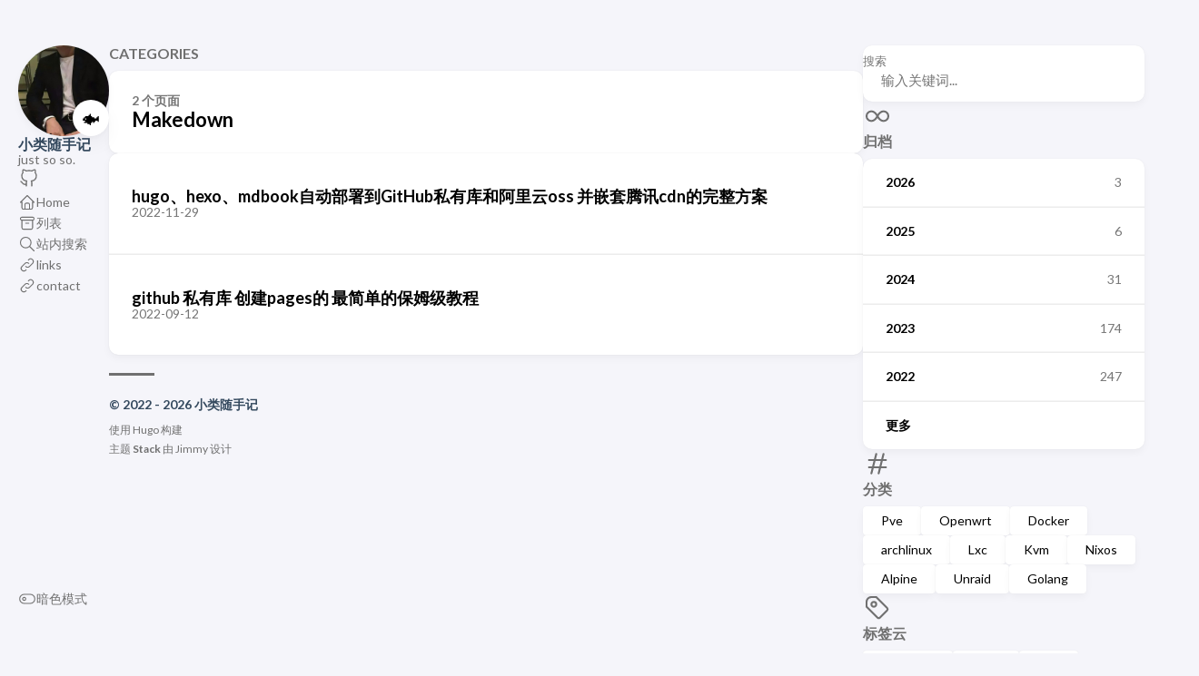

--- FILE ---
content_type: text/html; charset=utf-8
request_url: https://dev.leiyanhui.com/categories/makedown/
body_size: 3249
content:
<!doctype html><html lang=zh-cn dir=ltr><head><meta charset=utf-8><meta name=viewport content='width=device-width,initial-scale=1'><meta name=description content="just so so."><title>Category: Makedown - 小类随手记</title><link rel=canonical href=https://dev.leiyanhui.com/categories/makedown/><link rel=stylesheet href=/scss/style.min.833d6eed45de56f48306bf57268d5b8cdfc8a60e8e7bdc99810464fcd033f7c6.css><meta property='og:title' content="Category: Makedown - 小类随手记"><meta property='og:description' content="just so so."><meta property='og:url' content='https://dev.leiyanhui.com/categories/makedown/'><meta property='og:site_name' content='小类随手记'><meta property='og:type' content='website'><meta property='og:updated_time' content=' 2026-01-14T01:14:20+08:00 '><meta name=twitter:title content="Category: Makedown - 小类随手记"><meta name=twitter:description content="just so so."><link rel=alternate type=application/rss+xml href=https://dev.leiyanhui.com/categories/makedown/index.xml></head><body><script>(function(){const e="StackColorScheme";localStorage.getItem(e)||localStorage.setItem(e,"auto")})()</script><script>(function(){const t="StackColorScheme",e=localStorage.getItem(t),n=window.matchMedia("(prefers-color-scheme: dark)").matches===!0;e=="dark"||e==="auto"&&n?document.documentElement.dataset.scheme="dark":document.documentElement.dataset.scheme="light"})()</script><div class="container main-container flex on-phone--column extended"><aside class="sidebar left-sidebar sticky"><button class="hamburger hamburger--spin" type=button id=toggle-menu aria-label=切换菜单>
<span class=hamburger-box><span class=hamburger-inner></span></span></button><header><figure class=site-avatar><a href=/><img src=/img/avatar_hu_131d47a3a5694d37.png width=300 height=300 class=site-logo loading=lazy alt=Avatar>
</a><span class=emoji>🐟</span></figure><div class=site-meta><h1 class=site-name><a href=/>小类随手记</a></h1><h2 class=site-description>just so so.</h2></div></header><ol class=menu-social><li><a href=https://github.com/joyanhui/dev.leiyanhui.com-src target=_blank title=GitHub rel=me><svg class="icon icon-tabler icon-tabler-brand-github" width="24" height="24" viewBox="0 0 24 24" stroke-width="2" stroke="currentColor" fill="none" stroke-linecap="round" stroke-linejoin="round"><path stroke="none" d="M0 0h24v24H0z" fill="none"/><path d="M9 19c-4.3 1.4-4.3-2.5-6-3m12 5v-3.5c0-1 .1-1.4-.5-2 2.8-.3 5.5-1.4 5.5-6a4.6 4.6.0 00-1.3-3.2 4.2 4.2.0 00-.1-3.2s-1.1-.3-3.5 1.3a12.3 12.3.0 00-6.2.0C6.5 2.8 5.4 3.1 5.4 3.1a4.2 4.2.0 00-.1 3.2A4.6 4.6.0 004 9.5c0 4.6 2.7 5.7 5.5 6-.6.6-.6 1.2-.5 2V21"/></svg></a></li></ol><ol class=menu id=main-menu><li><a href=/><svg class="icon icon-tabler icon-tabler-home" width="24" height="24" viewBox="0 0 24 24" stroke-width="2" stroke="currentColor" fill="none" stroke-linecap="round" stroke-linejoin="round"><path stroke="none" d="M0 0h24v24H0z"/><polyline points="5 12 3 12 12 3 21 12 19 12"/><path d="M5 12v7a2 2 0 002 2h10a2 2 0 002-2v-7"/><path d="M9 21v-6a2 2 0 012-2h2a2 2 0 012 2v6"/></svg>
<span>Home</span></a></li><li><a href=/archives/><svg class="icon icon-tabler icon-tabler-archive" width="24" height="24" viewBox="0 0 24 24" stroke-width="2" stroke="currentColor" fill="none" stroke-linecap="round" stroke-linejoin="round"><path stroke="none" d="M0 0h24v24H0z"/><rect x="3" y="4" width="18" height="4" rx="2"/><path d="M5 8v10a2 2 0 002 2h10a2 2 0 002-2V8"/><line x1="10" y1="12" x2="14" y2="12"/></svg>
<span>列表</span></a></li><li><a href=/search/><svg class="icon icon-tabler icon-tabler-search" width="24" height="24" viewBox="0 0 24 24" stroke-width="2" stroke="currentColor" fill="none" stroke-linecap="round" stroke-linejoin="round"><path stroke="none" d="M0 0h24v24H0z"/><circle cx="10" cy="10" r="7"/><line x1="21" y1="21" x2="15" y2="15"/></svg>
<span>站内搜索</span></a></li><li><a href=/links/><svg class="icon icon-tabler icon-tabler-link" width="24" height="24" viewBox="0 0 24 24" stroke-width="2" stroke="currentColor" fill="none" stroke-linecap="round" stroke-linejoin="round"><path stroke="none" d="M0 0h24v24H0z"/><path d="M10 14a3.5 3.5.0 005 0l4-4a3.5 3.5.0 00-5-5l-.5.5"/><path d="M14 10a3.5 3.5.0 00-5 0l-4 4a3.5 3.5.0 005 5l.5-.5"/></svg>
<span>links</span></a></li><li><a href=/contact/><svg class="icon icon-tabler icon-tabler-link" width="24" height="24" viewBox="0 0 24 24" stroke-width="2" stroke="currentColor" fill="none" stroke-linecap="round" stroke-linejoin="round"><path stroke="none" d="M0 0h24v24H0z"/><path d="M10 14a3.5 3.5.0 005 0l4-4a3.5 3.5.0 00-5-5l-.5.5"/><path d="M14 10a3.5 3.5.0 00-5 0l-4 4a3.5 3.5.0 005 5l.5-.5"/></svg>
<span>contact</span></a></li><li class=menu-bottom-section><ol class=menu><li id=dark-mode-toggle><svg class="icon icon-tabler icon-tabler-toggle-left" width="24" height="24" viewBox="0 0 24 24" stroke-width="2" stroke="currentColor" fill="none" stroke-linecap="round" stroke-linejoin="round"><path stroke="none" d="M0 0h24v24H0z"/><circle cx="8" cy="12" r="2"/><rect x="2" y="6" width="20" height="12" rx="6"/></svg>
<svg class="icon icon-tabler icon-tabler-toggle-right" width="24" height="24" viewBox="0 0 24 24" stroke-width="2" stroke="currentColor" fill="none" stroke-linecap="round" stroke-linejoin="round"><path stroke="none" d="M0 0h24v24H0z"/><circle cx="16" cy="12" r="2"/><rect x="2" y="6" width="20" height="12" rx="6"/></svg>
<span>暗色模式</span></li></ol></li></ol></aside><aside class="sidebar right-sidebar sticky"><form action=/search/ class="search-form widget"><p><label>搜索</label>
<input name=keyword required placeholder=输入关键词...>
<button title=搜索>
<svg class="icon icon-tabler icon-tabler-search" width="24" height="24" viewBox="0 0 24 24" stroke-width="2" stroke="currentColor" fill="none" stroke-linecap="round" stroke-linejoin="round"><path stroke="none" d="M0 0h24v24H0z"/><circle cx="10" cy="10" r="7"/><line x1="21" y1="21" x2="15" y2="15"/></svg></button></p></form><section class="widget archives"><div class=widget-icon><svg class="icon icon-tabler icon-tabler-infinity" width="24" height="24" viewBox="0 0 24 24" stroke-width="2" stroke="currentColor" fill="none" stroke-linecap="round" stroke-linejoin="round"><path stroke="none" d="M0 0h24v24H0z"/><path d="M9.828 9.172a4 4 0 100 5.656A10 10 0 0012 12a10 10 0 012.172-2.828 4 4 0 110 5.656A10 10 0 0112 12 10 10 0 009.828 9.172"/></svg></div><h2 class="widget-title section-title">归档</h2><div class=widget-archive--list><div class=archives-year><a href=/archives/#2026><span class=year>2026</span>
<span class=count>3</span></a></div><div class=archives-year><a href=/archives/#2025><span class=year>2025</span>
<span class=count>6</span></a></div><div class=archives-year><a href=/archives/#2024><span class=year>2024</span>
<span class=count>31</span></a></div><div class=archives-year><a href=/archives/#2023><span class=year>2023</span>
<span class=count>174</span></a></div><div class=archives-year><a href=/archives/#2022><span class=year>2022</span>
<span class=count>247</span></a></div><div class=archives-year><a href=/archives/#2021><span class=year>更多</span></a></div></div></section><section class="widget tagCloud"><div class=widget-icon><svg class="icon icon-tabler icon-tabler-hash" width="24" height="24" viewBox="0 0 24 24" stroke-width="2" stroke="currentColor" fill="none" stroke-linecap="round" stroke-linejoin="round"><path stroke="none" d="M0 0h24v24H0z"/><line x1="5" y1="9" x2="19" y2="9"/><line x1="5" y1="15" x2="19" y2="15"/><line x1="11" y1="4" x2="7" y2="20"/><line x1="17" y1="4" x2="13" y2="20"/></svg></div><h2 class="widget-title section-title">分类</h2><div class=tagCloud-tags><a href=/categories/pve/ class=font_size_65>Pve
</a><a href=/categories/openwrt/ class=font_size_57>Openwrt
</a><a href=/categories/docker/ class=font_size_53>Docker
</a><a href=/categories/arch/ class=font_size_42>archlinux
</a><a href=/categories/lxc/ class=font_size_32>Lxc
</a><a href=/categories/kvm/ class=font_size_30>Kvm
</a><a href=/categories/nixos/ class=font_size_28>Nixos
</a><a href=/categories/alpine/ class=font_size_22>Alpine
</a><a href=/categories/unraid/ class=font_size_20>Unraid
</a><a href=/categories/golang/ class=font_size_19>Golang</a></div></section><section class="widget tagCloud"><div class=widget-icon><svg class="icon icon-tabler icon-tabler-tag" width="24" height="24" viewBox="0 0 24 24" stroke-width="2" stroke="currentColor" fill="none" stroke-linecap="round" stroke-linejoin="round"><path stroke="none" d="M0 0h24v24H0z"/><path d="M11 3l9 9a1.5 1.5.0 010 2l-6 6a1.5 1.5.0 01-2 0L3 11V7a4 4 0 014-4h4"/><circle cx="9" cy="9" r="2"/></svg></div><h2 class="widget-title section-title">标签云</h2><div class=tagCloud-tags><a href=/tags/archlinux/>Archlinux
</a><a href=/tags/linux/>Linux
</a><a href=/tags/php/>Php
</a><a href=/tags/macos/>Macos
</a><a href=/tags/win/>Win
</a><a href=/tags/unraid/>Unraid
</a><a href=/tags/golang/>Golang
</a><a href=/tags/windows/>Windows
</a><a href=/tags/baota/>Baota
</a><a href=/tags/docker/>Docker</a></div></section></aside><main class="main full-width"><header><h3 class=section-title>Categories</h3><div class=section-card><div class=section-details><h3 class=section-count>2 个页面</h3><h1 class=section-term>Makedown</h1></div></div></header><section class=article-list--compact><article><a href=/mdbook/hugo-to-oss/><div class=article-details><h2 class=article-title>hugo、hexo、mdbook自动部署到GitHub私有库和阿里云oss 并嵌套腾讯cdn的完整方案</h2><footer class=article-time><time datetime=2022-11-29T00:14:20+08:00>2022-11-29</time></footer></div></a></article><article><a href=/mdbook/siyou/><div class=article-details><h2 class=article-title>github 私有库 创建pages的 最简单的保姆级教程</h2><footer class=article-time><time datetime=2022-09-12T00:00:00Z>2022-09-12</time></footer></div></a></article></section><footer class=site-footer><section class=copyright>&copy;
2022 -
2026 小类随手记</section><section class=powerby>使用 <a href=https://gohugo.io/ target=_blank rel=noopener>Hugo</a> 构建<br>主题 <b><a href=https://github.com/CaiJimmy/hugo-theme-stack target=_blank rel=noopener data-version=3.33.0>Stack</a></b> 由 <a href=https://jimmycai.com target=_blank rel=noopener>Jimmy</a> 设计</section></footer></main></div><script src=https://cdn.jsdelivr.net/npm/node-vibrant@3.1.6/dist/vibrant.min.js integrity="sha256-awcR2jno4kI5X0zL8ex0vi2z+KMkF24hUW8WePSA9HM=" crossorigin=anonymous></script><script type=text/javascript src=/ts/main.c922af694cc257bf1ecc41c0dd7b0430f9114ec280ccf67cd2c6ad55f5316c4e.js defer></script><script>(function(){const e=document.createElement("link");e.href="https://fonts.googleapis.com/css2?family=Lato:wght@300;400;700&display=swap",e.type="text/css",e.rel="stylesheet",document.head.appendChild(e)})()</script><script defer src="https://static.cloudflareinsights.com/beacon.min.js/vcd15cbe7772f49c399c6a5babf22c1241717689176015" integrity="sha512-ZpsOmlRQV6y907TI0dKBHq9Md29nnaEIPlkf84rnaERnq6zvWvPUqr2ft8M1aS28oN72PdrCzSjY4U6VaAw1EQ==" data-cf-beacon='{"version":"2024.11.0","token":"7e858c0700f74ec48fc424e1b14c0915","r":1,"server_timing":{"name":{"cfCacheStatus":true,"cfEdge":true,"cfExtPri":true,"cfL4":true,"cfOrigin":true,"cfSpeedBrain":true},"location_startswith":null}}' crossorigin="anonymous"></script>
</body></html>

--- FILE ---
content_type: text/css; charset=utf-8
request_url: https://dev.leiyanhui.com/scss/style.min.833d6eed45de56f48306bf57268d5b8cdfc8a60e8e7bdc99810464fcd033f7c6.css
body_size: 7064
content:
/*!* Hugo Theme Stack
*
* @author: Jimmy Cai
* @website: https://jimmycai.com
* @link: https://github.com/CaiJimmy/hugo-theme-stack*/:root{--main-top-padding:35px;--body-background:#f5f5fa;--accent-color:#34495e;--accent-color-darker:#2c3e50;--accent-color-text:#fff;--body-text-color:#707070;--tag-border-radius:4px;--section-separation:40px;--scrollbar-thumb:hsl(0, 0%, 85%);--scrollbar-track:var(--body-background)}@media(min-width:1280px){:root{--main-top-padding:50px}}:root[data-scheme=dark]{--body-background:#303030;--accent-color:#ecf0f1;--accent-color-darker:#bdc3c7;--accent-color-text:#000;--body-text-color:rgba(255, 255, 255, 0.7);--scrollbar-thumb:hsl(0, 0%, 40%);--scrollbar-track:var(--body-background)}:root{--sys-font-family:-apple-system, BlinkMacSystemFont, "Segoe UI", "Droid Sans", "Helvetica Neue";--base-font-family:"Lato", var(--sys-font-family), sans-serif;--code-font-family:Menlo, Monaco, Consolas, "Courier New", monospace}:root{--card-background:#fff;--card-background-selected:#eaeaea;--card-text-color-main:#000;--card-text-color-secondary:#747474;--card-text-color-tertiary:#767676;--card-separator-color:rgba(218, 218, 218, 0.5);--card-border-radius:10px;--card-padding:20px;--small-card-padding:25px 20px}@media(min-width:768px){:root{--card-padding:25px}}@media(min-width:1280px){:root{--card-padding:30px}}@media(min-width:768px){:root{--small-card-padding:25px}}:root[data-scheme=dark]{--card-background:#424242;--card-background-selected:rgba(255, 255, 255, 0.16);--card-text-color-main:rgba(255, 255, 255, 0.9);--card-text-color-secondary:rgba(255, 255, 255, 0.7);--card-text-color-tertiary:rgba(255, 255, 255, 0.5);--card-separator-color:rgba(255, 255, 255, 0.12)}:root{--article-font-family:var(--base-font-family);--article-font-size:1.6rem;--article-line-height:1.85}@media(min-width:768px){:root{--article-font-size:1.7rem}}:root{--blockquote-border-size:4px;--blockquote-background-color:rgb(248 248 248);--heading-border-size:4px;--link-background-color:189, 195, 199;--link-background-opacity:0.5;--link-background-opacity-hover:0.7;--pre-background-color:#272822;--pre-text-color:#f8f8f2;--code-background-color:rgba(0, 0, 0, 0.12);--code-text-color:#808080;--table-border-color:#dadada;--tr-even-background-color:#efefee;--kbd-border-color:#dadada}:root[data-scheme=dark]{--code-background-color:#272822;--code-text-color:rgba(255, 255, 255, 0.9);--table-border-color:#717171;--tr-even-background-color:#545454;--blockquote-background-color:rgb(75 75 75)}:root{--shadow-l1:0px 4px 8px rgba(0, 0, 0, 0.04), 0px 0px 2px rgba(0, 0, 0, 0.06), 0px 0px 1px rgba(0, 0, 0, 0.04);--shadow-l2:0px 10px 20px rgba(0, 0, 0, 0.04), 0px 2px 6px rgba(0, 0, 0, 0.04), 0px 0px 1px rgba(0, 0, 0, 0.04);--shadow-l3:0px 10px 20px rgba(0, 0, 0, 0.04), 0px 2px 6px rgba(0, 0, 0, 0.04), 0px 0px 1px rgba(0, 0, 0, 0.04);--shadow-l4:0px 24px 32px rgba(0, 0, 0, 0.04), 0px 16px 24px rgba(0, 0, 0, 0.04), 0px 4px 8px rgba(0, 0, 0, 0.04),
        0px 0px 1px rgba(0, 0, 0, 0.04)}[data-scheme=light]{--pre-text-color:#272822;--pre-background-color:#fafafa}[data-scheme=light] .chroma{color:#272822;background-color:#fafafa}[data-scheme=light] .chroma .err{color:#960050}[data-scheme=light] .chroma .lntd{vertical-align:top;padding:0;margin:0;border:0}[data-scheme=light] .chroma .lntable{border-spacing:0;padding:0;margin:0;border:0;width:100%;display:block}[data-scheme=light] .chroma .lntable>tbody{display:block;width:100%}[data-scheme=light] .chroma .lntable>tbody>tr{display:flex;width:100%}[data-scheme=light] .chroma .lntable>tbody>tr>td:last-child{overflow-x:auto}[data-scheme=light] .chroma .hl{display:block;width:100%;background-color:#ffc}[data-scheme=light] .chroma .lnt{margin-right:.4em;padding:0 .4em;color:#7f7f7f;display:block}[data-scheme=light] .chroma .ln{margin-right:.4em;padding:0 .4em;color:#7f7f7f}[data-scheme=light] .chroma .k{color:#00a8c8}[data-scheme=light] .chroma .kc{color:#00a8c8}[data-scheme=light] .chroma .kd{color:#00a8c8}[data-scheme=light] .chroma .kn{color:#f92672}[data-scheme=light] .chroma .kp{color:#00a8c8}[data-scheme=light] .chroma .kr{color:#00a8c8}[data-scheme=light] .chroma .kt{color:#00a8c8}[data-scheme=light] .chroma .n{color:#111}[data-scheme=light] .chroma .na{color:#75af00}[data-scheme=light] .chroma .nb{color:#111}[data-scheme=light] .chroma .bp{color:#111}[data-scheme=light] .chroma .nc{color:#75af00}[data-scheme=light] .chroma .no{color:#00a8c8}[data-scheme=light] .chroma .nd{color:#75af00}[data-scheme=light] .chroma .ni{color:#111}[data-scheme=light] .chroma .ne{color:#75af00}[data-scheme=light] .chroma .nf{color:#75af00}[data-scheme=light] .chroma .fm{color:#111}[data-scheme=light] .chroma .nl{color:#111}[data-scheme=light] .chroma .nn{color:#111}[data-scheme=light] .chroma .nx{color:#75af00}[data-scheme=light] .chroma .py{color:#111}[data-scheme=light] .chroma .nt{color:#f92672}[data-scheme=light] .chroma .nv{color:#111}[data-scheme=light] .chroma .vc{color:#111}[data-scheme=light] .chroma .vg{color:#111}[data-scheme=light] .chroma .vi{color:#111}[data-scheme=light] .chroma .vm{color:#111}[data-scheme=light] .chroma .l{color:#ae81ff}[data-scheme=light] .chroma .ld{color:#d88200}[data-scheme=light] .chroma .s{color:#d88200}[data-scheme=light] .chroma .sa{color:#d88200}[data-scheme=light] .chroma .sb{color:#d88200}[data-scheme=light] .chroma .sc{color:#d88200}[data-scheme=light] .chroma .dl{color:#d88200}[data-scheme=light] .chroma .sd{color:#d88200}[data-scheme=light] .chroma .s2{color:#d88200}[data-scheme=light] .chroma .se{color:#ae81ff}[data-scheme=light] .chroma .sh{color:#d88200}[data-scheme=light] .chroma .si{color:#d88200}[data-scheme=light] .chroma .sx{color:#d88200}[data-scheme=light] .chroma .sr{color:#d88200}[data-scheme=light] .chroma .s1{color:#d88200}[data-scheme=light] .chroma .ss{color:#d88200}[data-scheme=light] .chroma .m{color:#ae81ff}[data-scheme=light] .chroma .mb{color:#ae81ff}[data-scheme=light] .chroma .mf{color:#ae81ff}[data-scheme=light] .chroma .mh{color:#ae81ff}[data-scheme=light] .chroma .mi{color:#ae81ff}[data-scheme=light] .chroma .il{color:#ae81ff}[data-scheme=light] .chroma .mo{color:#ae81ff}[data-scheme=light] .chroma .o{color:#f92672}[data-scheme=light] .chroma .ow{color:#f92672}[data-scheme=light] .chroma .p{color:#111}[data-scheme=light] .chroma .c{color:#75715e}[data-scheme=light] .chroma .ch{color:#75715e}[data-scheme=light] .chroma .cm{color:#75715e}[data-scheme=light] .chroma .c1{color:#75715e}[data-scheme=light] .chroma .cs{color:#75715e}[data-scheme=light] .chroma .cp{color:#75715e}[data-scheme=light] .chroma .cpf{color:#75715e}[data-scheme=light] .chroma .gd{color:#f92672}[data-scheme=light] .chroma .ge{font-style:italic}[data-scheme=light] .chroma .gi{color:#75af00}[data-scheme=light] .chroma .gs{font-weight:700}[data-scheme=light] .chroma .gu{color:#75715e}[data-scheme=dark]{--pre-text-color:#f8f8f2;--pre-background-color:#272822}[data-scheme=dark] .chroma{color:#f8f8f2;background-color:#272822}[data-scheme=dark] .chroma .err{color:#bb0064}[data-scheme=dark] .chroma .lntd{vertical-align:top;padding:0;margin:0;border:0}[data-scheme=dark] .chroma .lntable{border-spacing:0;padding:0;margin:0;border:0;width:100%;display:block}[data-scheme=dark] .chroma .lntable>tbody{display:block;width:100%}[data-scheme=dark] .chroma .lntable>tbody>tr{display:flex;width:100%}[data-scheme=dark] .chroma .lntable>tbody>tr>td:last-child{overflow-x:auto}[data-scheme=dark] .chroma .hl{display:block;width:100%;background-color:#ffc}[data-scheme=dark] .chroma .lnt{margin-right:.4em;padding:0 .4em;color:#7f7f7f;display:block}[data-scheme=dark] .chroma .ln{margin-right:.4em;padding:0 .4em;color:#7f7f7f}[data-scheme=dark] .chroma .k{color:#66d9ef}[data-scheme=dark] .chroma .kc{color:#66d9ef}[data-scheme=dark] .chroma .kd{color:#66d9ef}[data-scheme=dark] .chroma .kn{color:#f92672}[data-scheme=dark] .chroma .kp{color:#66d9ef}[data-scheme=dark] .chroma .kr{color:#66d9ef}[data-scheme=dark] .chroma .kt{color:#66d9ef}[data-scheme=dark] .chroma .n{color:#f8f8f2}[data-scheme=dark] .chroma .na{color:#a6e22e}[data-scheme=dark] .chroma .nb{color:#f8f8f2}[data-scheme=dark] .chroma .bp{color:#f8f8f2}[data-scheme=dark] .chroma .nc{color:#a6e22e}[data-scheme=dark] .chroma .no{color:#66d9ef}[data-scheme=dark] .chroma .nd{color:#a6e22e}[data-scheme=dark] .chroma .ni{color:#f8f8f2}[data-scheme=dark] .chroma .ne{color:#a6e22e}[data-scheme=dark] .chroma .nf{color:#a6e22e}[data-scheme=dark] .chroma .fm{color:#f8f8f2}[data-scheme=dark] .chroma .nl{color:#f8f8f2}[data-scheme=dark] .chroma .nn{color:#f8f8f2}[data-scheme=dark] .chroma .nx{color:#a6e22e}[data-scheme=dark] .chroma .py{color:#f8f8f2}[data-scheme=dark] .chroma .nt{color:#f92672}[data-scheme=dark] .chroma .nv{color:#f8f8f2}[data-scheme=dark] .chroma .vc{color:#f8f8f2}[data-scheme=dark] .chroma .vg{color:#f8f8f2}[data-scheme=dark] .chroma .vi{color:#f8f8f2}[data-scheme=dark] .chroma .vm{color:#f8f8f2}[data-scheme=dark] .chroma .l{color:#ae81ff}[data-scheme=dark] .chroma .ld{color:#e6db74}[data-scheme=dark] .chroma .s{color:#e6db74}[data-scheme=dark] .chroma .sa{color:#e6db74}[data-scheme=dark] .chroma .sb{color:#e6db74}[data-scheme=dark] .chroma .sc{color:#e6db74}[data-scheme=dark] .chroma .dl{color:#e6db74}[data-scheme=dark] .chroma .sd{color:#e6db74}[data-scheme=dark] .chroma .s2{color:#e6db74}[data-scheme=dark] .chroma .se{color:#ae81ff}[data-scheme=dark] .chroma .sh{color:#e6db74}[data-scheme=dark] .chroma .si{color:#e6db74}[data-scheme=dark] .chroma .sx{color:#e6db74}[data-scheme=dark] .chroma .sr{color:#e6db74}[data-scheme=dark] .chroma .s1{color:#e6db74}[data-scheme=dark] .chroma .ss{color:#e6db74}[data-scheme=dark] .chroma .m{color:#ae81ff}[data-scheme=dark] .chroma .mb{color:#ae81ff}[data-scheme=dark] .chroma .mf{color:#ae81ff}[data-scheme=dark] .chroma .mh{color:#ae81ff}[data-scheme=dark] .chroma .mi{color:#ae81ff}[data-scheme=dark] .chroma .il{color:#ae81ff}[data-scheme=dark] .chroma .mo{color:#ae81ff}[data-scheme=dark] .chroma .o{color:#f92672}[data-scheme=dark] .chroma .ow{color:#f92672}[data-scheme=dark] .chroma .p{color:#f8f8f2}[data-scheme=dark] .chroma .c{color:#75715e}[data-scheme=dark] .chroma .ch{color:#75715e}[data-scheme=dark] .chroma .cm{color:#75715e}[data-scheme=dark] .chroma .c1{color:#75715e}[data-scheme=dark] .chroma .cs{color:#75715e}[data-scheme=dark] .chroma .cp{color:#75715e}[data-scheme=dark] .chroma .cpf{color:#75715e}[data-scheme=dark] .chroma .gd{color:#f92672}[data-scheme=dark] .chroma .ge{font-style:italic}[data-scheme=dark] .chroma .gi{color:#a6e22e}[data-scheme=dark] .chroma .gs{font-weight:700}[data-scheme=dark] .chroma .gu{color:#75715e}:root{--menu-icon-separation:40px;--container-padding:15px;--widget-separation:var(--section-separation)}.container{margin-left:auto;margin-right:auto}.container .left-sidebar{order:-3;max-width:var(--left-sidebar-max-width)}.container .right-sidebar{order:-1;max-width:var(--right-sidebar-max-width)}@media(min-width:1024px){.container .right-sidebar{display:flex}}@media(min-width:768px){.container.extended{max-width:1024px;--left-sidebar-max-width:25%;--right-sidebar-max-width:30%}}@media(min-width:1024px){.container.extended{max-width:1280px;--left-sidebar-max-width:20%;--right-sidebar-max-width:30%}}@media(min-width:1280px){.container.extended{max-width:1536px;--left-sidebar-max-width:15%;--right-sidebar-max-width:25%}}@media(min-width:768px){.container.compact{--left-sidebar-max-width:25%;max-width:768px}}@media(min-width:1024px){.container.compact{max-width:1024px;--left-sidebar-max-width:20%}}@media(min-width:1280px){.container.compact{max-width:1280px}}.flex{display:flex;flex-direction:row}.flex.column{flex-direction:column}.flex.on-phone--column{flex-direction:column}@media(min-width:768px){.flex.on-phone--column{flex-direction:unset}}.flex .full-width{width:100%}main.main{order:-2;min-width:0;max-width:100%;flex-grow:1;display:flex;flex-direction:column;gap:var(--section-separation)}@media(min-width:768px){main.main{padding-top:var(--main-top-padding)}}.main-container{min-height:100vh;align-items:flex-start;padding:0 15px;gap:var(--section-separation);padding-top:var(--main-top-padding)}@media(min-width:768px){.main-container{padding:0 20px}}/*!normalize.css v8.0.1 | MIT License | github.com/necolas/normalize.css*/html{line-height:1.15;-webkit-text-size-adjust:100%}body{margin:0}main{display:block}h1{font-size:2em;margin:.67em 0}hr{box-sizing:content-box;height:0;overflow:visible}pre{font-family:monospace,monospace;font-size:1em}a{background-color:initial}abbr[title]{border-bottom:none;text-decoration:underline;text-decoration:underline dotted}b,strong{font-weight:bolder}code,kbd,samp{font-family:monospace,monospace;font-size:1em}small{font-size:80%}sub,sup{font-size:75%;line-height:0;position:relative;vertical-align:baseline}sub{bottom:-.25em}sup{top:-.5em}img{border-style:none}button,input,optgroup,select,textarea{font-family:inherit;font-size:100%;line-height:1.15;margin:0}button,input{overflow:visible}button,select{text-transform:none}button,[type=button],[type=reset],[type=submit]{-webkit-appearance:button}button::-moz-focus-inner,[type=button]::-moz-focus-inner,[type=reset]::-moz-focus-inner,[type=submit]::-moz-focus-inner{border-style:none;padding:0}button:-moz-focusring,[type=button]:-moz-focusring,[type=reset]:-moz-focusring,[type=submit]:-moz-focusring{outline:1px dotted ButtonText}fieldset{padding:.35em .75em .625em}legend{box-sizing:border-box;color:inherit;display:table;max-width:100%;padding:0;white-space:normal}progress{vertical-align:baseline}textarea{overflow:auto}[type=checkbox],[type=radio]{box-sizing:border-box;padding:0}[type=number]::-webkit-inner-spin-button,[type=number]::-webkit-outer-spin-button{height:auto}[type=search]{-webkit-appearance:textfield;outline-offset:-2px}[type=search]::-webkit-search-decoration{-webkit-appearance:none}::-webkit-file-upload-button{-webkit-appearance:button;font:inherit}details{display:block}summary{display:list-item}template{display:none}[hidden]{display:none}/*!* Hamburgers
* @description Tasty CSS-animated hamburgers
* @author Jonathan Suh @jonsuh
* @site https://jonsuh.com/hamburgers
* @link https://github.com/jonsuh/hamburgers*/.hamburger{padding-top:10px;display:inline-block;cursor:pointer;transition-property:opacity,filter;transition-duration:.15s;transition-timing-function:linear;font:inherit;color:inherit;text-transform:none;background-color:initial;border:0;margin:0;overflow:visible}.hamburger:hover{opacity:.7}.hamburger.is-active:hover{opacity:.7}.hamburger.is-active .hamburger-inner,.hamburger.is-active .hamburger-inner::before,.hamburger.is-active .hamburger-inner::after{background-color:#000}.hamburger-box{width:30px;height:24px;display:inline-block;position:relative}.hamburger-inner{display:block;top:50%;margin-top:-2px}.hamburger-inner,.hamburger-inner::before,.hamburger-inner::after{width:30px;height:2px;background-color:var(--card-text-color-main);border-radius:4px;position:absolute;transition-property:transform;transition-duration:.15s;transition-timing-function:ease}.hamburger-inner::before,.hamburger-inner::after{content:"";display:block}.hamburger-inner::before{top:-10px}.hamburger-inner::after{bottom:-10px}.hamburger--spin .hamburger-inner{transition-duration:.22s;transition-timing-function:cubic-bezier(.55,.055,.675,.19)}.hamburger--spin .hamburger-inner::before{transition:top .1s .25s ease-in,opacity .1s ease-in}.hamburger--spin .hamburger-inner::after{transition:bottom .1s .25s ease-in,transform .22s cubic-bezier(.55,.055,.675,.19)}.hamburger--spin.is-active .hamburger-inner{transform:rotate(225deg);transition-delay:.12s;transition-timing-function:cubic-bezier(.215,.61,.355,1)}.hamburger--spin.is-active .hamburger-inner::before{top:0;opacity:0;transition:top .1s ease-out,opacity .1s .12s ease-out}.hamburger--spin.is-active .hamburger-inner::after{bottom:0;transform:rotate(-90deg);transition:bottom .1s ease-out,transform .22s .12s cubic-bezier(.215,.61,.355,1)}#toggle-menu{background:0 0;border:none;position:absolute;right:0;top:0;z-index:2;cursor:pointer;outline:none}[dir=rtl] #toggle-menu{left:0;right:auto}@media(min-width:768px){#toggle-menu{display:none}}#toggle-menu.is-active .hamburger-inner,#toggle-menu.is-active .hamburger-inner::before,#toggle-menu.is-active .hamburger-inner::after{background-color:var(--accent-color)}#main-menu{list-style:none;overflow-y:auto;flex-grow:1;font-size:1.4rem;background-color:var(--card-background);box-shadow:var(--shadow-l1);display:none;margin:0 calc(var(--container-padding) * -1);padding:30px}@media(min-width:1280px){#main-menu{padding:15px 0}}#main-menu,#main-menu .menu-bottom-section ol{flex-direction:column;gap:30px}@media(min-width:1280px){#main-menu,#main-menu .menu-bottom-section ol{gap:25px}}#main-menu.show{display:flex}@media(min-width:768px){#main-menu{align-items:flex-end;display:flex;background-color:initial;padding:0;box-shadow:none;margin:0}}#main-menu li{position:relative;vertical-align:middle;padding:0}@media(min-width:768px){#main-menu li{width:100%}}#main-menu li svg{stroke:currentColor;stroke-width:1.33;width:20px;height:20px}#main-menu li a{height:100%;display:inline-flex;align-items:center;color:var(--body-text-color);gap:var(--menu-icon-separation)}#main-menu li span{flex:1}#main-menu li.current a{color:var(--accent-color);font-weight:700}#main-menu li.menu-bottom-section{margin-top:auto}#main-menu li.menu-bottom-section ol{display:flex;padding-left:0}.menu-social{list-style:none;padding:0;margin:0;display:flex;flex-direction:row;gap:10px}.menu-social svg{width:24px;height:24px;stroke:var(--body-text-color);stroke-width:1.33}.article-list{display:flex;flex-direction:column;gap:var(--section-separation)}.article-list article{display:flex;flex-direction:column;background-color:var(--card-background);box-shadow:var(--shadow-l1);border-radius:var(--card-border-radius);overflow:hidden;transition:box-shadow .3s ease}.article-list article:hover{box-shadow:var(--shadow-l2)}.article-list article .article-image img{width:100%;height:150px;object-fit:cover}@media(min-width:768px){.article-list article .article-image img{height:200px}}@media(min-width:1280px){.article-list article .article-image img{height:250px}}.article-list article:nth-child(5n+1) .article-category a{background:#8ea885;color:#fff}.article-list article:nth-child(5n+2) .article-category a{background:#df7988;color:#fff}.article-list article:nth-child(5n+3) .article-category a{background:#0177b8;color:#fff}.article-list article:nth-child(5n+4) .article-category a{background:#ffb900;color:#fff}.article-list article:nth-child(5n+5) .article-category a{background:#6b69d6;color:#fff}.article-details{display:flex;flex-direction:column;justify-content:center;padding:var(--card-padding);gap:15px}.article-title{font-family:var(--article-font-family);font-weight:600;margin:0;color:var(--card-text-color-main);font-size:2.2rem}@media(min-width:1280px){.article-title{font-size:2.4rem}}.article-title a{color:var(--card-text-color-main)}.article-title a:hover{color:var(--card-text-color-main)}.article-subtitle{font-weight:400;color:var(--card-text-color-secondary);line-height:1.5;margin:0;font-size:1.75rem}@media(min-width:1280px){.article-subtitle{font-size:2rem}}.article-title-wrapper{display:flex;flex-direction:column;gap:8px}.article-time,.article-translations{display:flex;color:var(--card-text-color-tertiary);gap:15px}.article-time svg,.article-translations svg{vertical-align:middle;width:20px;height:20px;stroke-width:1.33;flex-shrink:0}.article-time time,.article-time a,.article-translations time,.article-translations a{font-size:1.4rem;color:var(--card-text-color-tertiary)}.article-time>div,.article-translations>div{display:inline-flex;align-items:center;gap:15px}.article-time{flex-wrap:wrap}.article-translations>div{flex-wrap:wrap}.article-category,.article-tags{display:flex;gap:10px;flex-wrap:wrap}.article-category a,.article-tags a{color:var(--accent-color-text);background-color:var(--accent-color);padding:8px 16px;border-radius:var(--tag-border-radius);display:inline-block;font-size:1.4rem;transition:background-color .5s ease}.article-category a:hover,.article-tags a:hover{color:var(--accent-color-text);background-color:var(--accent-color-darker)}.article-list--compact{border-radius:var(--card-border-radius);box-shadow:var(--shadow-l1);background-color:var(--card-background);--image-size:50px}@media(min-width:768px){.article-list--compact{--image-size:60px}}.article-list--compact article>a{display:flex;align-items:center;padding:var(--small-card-padding);gap:15px}.article-list--compact article:not(:last-of-type){border-bottom:1.5px solid var(--card-separator-color)}.article-list--compact article .article-details{flex-grow:1;padding:0;min-height:var(--image-size);gap:10px}.article-list--compact article .article-title{margin:0;font-size:1.6rem}@media(min-width:768px){.article-list--compact article .article-title{font-size:1.8rem}}.article-list--compact article .article-image img{width:var(--image-size);height:var(--image-size);object-fit:cover}.article-list--compact article .article-time{font-size:1.4rem}.article-list--compact article .article-preview{font-size:1.4rem;color:var(--card-text-color-tertiary);margin-top:10px;line-height:1.5}.article-list--tile article{border-radius:var(--card-border-radius);overflow:hidden;position:relative;height:350px;width:250px;box-shadow:var(--shadow-l1);transition:box-shadow .3s ease;background-color:var(--card-background)}.article-list--tile article:hover{box-shadow:var(--shadow-l2)}.article-list--tile article.has-image .article-details{background-color:rgba(0,0,0,.25)}.article-list--tile article.has-image .article-title{color:#fff}.article-list--tile article .article-image{position:absolute;top:0;left:0;width:100%;height:100%}.article-list--tile article .article-image img{width:100%;height:100%;object-fit:cover}.article-list--tile article .article-details{border-radius:var(--card-border-radius);position:relative;height:100%;width:100%;display:flex;flex-direction:column;justify-content:flex-end;z-index:2;padding:15px}@media(min-width:640px){.article-list--tile article .article-details{padding:20px}}.article-list--tile article .article-title{font-size:2rem;font-weight:500;color:var(--card-text-color-main)}@media(min-width:640px){.article-list--tile article .article-title{font-size:2.2rem}}.widget{display:flex;flex-direction:column}.widget .widget-icon svg{width:32px;height:32px;stroke-width:1.6;color:var(--body-text-color)}.tagCloud .tagCloud-tags{display:flex;flex-wrap:wrap;gap:10px}.tagCloud .tagCloud-tags a{background:var(--card-background);box-shadow:var(--shadow-l1);border-radius:var(--tag-border-radius);padding:8px 20px;color:var(--card-text-color-main);font-size:1.4rem;transition:box-shadow .3s ease}.tagCloud .tagCloud-tags a:hover{box-shadow:var(--shadow-l2)}.widget.archives .widget-archive--list{border-radius:var(--card-border-radius);box-shadow:var(--shadow-l1);background-color:var(--card-background)}.widget.archives .archives-year:not(:last-of-type){border-bottom:1.5px solid var(--card-separator-color)}.widget.archives .archives-year a{font-size:1.4rem;padding:18px 25px;display:flex}.widget.archives .archives-year a span.year{flex:1;color:var(--card-text-color-main);font-weight:700}.widget.archives .archives-year a span.count{color:var(--card-text-color-tertiary)}footer.site-footer{padding:20px 0 var(--section-separation);font-size:1.4rem;line-height:1.75}footer.site-footer:before{content:"";display:block;height:3px;width:50px;background:var(--body-text-color);margin-bottom:20px}footer.site-footer .copyright{color:var(--accent-color);font-weight:700;margin-bottom:5px}footer.site-footer .powerby{color:var(--body-text-color);font-weight:400;font-size:1.2rem}footer.site-footer .powerby a{color:var(--body-text-color)}.pagination{display:flex;background-color:var(--card-background);box-shadow:var(--shadow-l1);border-radius:var(--card-border-radius);overflow:hidden}.pagination .page-link{padding:16px 0;margin:0;border-radius:0;display:flex;align-items:center;justify-content:center;flex:auto;min-width:48px;color:var(--card-text-color-secondary);text-decoration:none}.pagination .page-link:first-child,.pagination .page-link:last-child{flex:0 0 48px;padding:16px}.pagination .page-link:hover:not(.current):not(.disabled){background-color:var(--card-background-selected);opacity:.8}.pagination .page-link.current{background-color:var(--card-background-selected);color:var(--card-text-color-main);font-weight:700;cursor:default}.pagination .page-link.disabled{opacity:.3;cursor:not-allowed;pointer-events:none;color:var(--card-text-color-secondary)}.pagination .page-link svg{width:20px;height:20px}@media(min-width:768px){.sidebar.sticky{position:sticky}}.left-sidebar{display:flex;flex-direction:column;flex-shrink:0;align-self:stretch;gap:var(--sidebar-element-separation);max-width:none;width:100%;position:relative;--sidebar-avatar-size:100px;--sidebar-element-separation:20px;--emoji-size:40px;--emoji-font-size:20px}@media(min-width:768px){.left-sidebar{width:auto;padding-top:var(--main-top-padding);padding-bottom:var(--main-top-padding);max-height:100vh}}@media(min-width:1536px){.left-sidebar{--sidebar-avatar-size:120px;--sidebar-element-separation:25px;--emoji-size:40px}}.left-sidebar.sticky{top:0}.left-sidebar.compact{--sidebar-avatar-size:80px;--emoji-size:30px;--emoji-font-size:15px}@media(min-width:1024px){.left-sidebar.compact header{flex-direction:row}}.left-sidebar.compact header .site-meta{gap:5px}.left-sidebar.compact header .site-name{font-size:1.4rem}@media(min-width:1536px){.left-sidebar.compact header .site-name{font-size:1.75rem}}.left-sidebar.compact header .site-description{font-size:1.4rem}.right-sidebar{width:100%;display:none;flex-direction:column;gap:var(--widget-separation)}.right-sidebar.sticky{top:0}@media(min-width:1024px){.right-sidebar{padding-top:var(--main-top-padding);padding-bottom:var(--main-top-padding)}}.sidebar header{z-index:1;transition:box-shadow .5s ease;display:flex;flex-direction:column;gap:var(--sidebar-element-separation)}@media(min-width:768px){.sidebar header{padding:0}}.sidebar header .site-avatar{position:relative;margin:0;width:var(--sidebar-avatar-size);height:var(--sidebar-avatar-size);flex-shrink:0}.sidebar header .site-avatar .site-logo{width:100%;height:100%;border-radius:100%;box-shadow:var(--shadow-l1)}.sidebar header .site-avatar .emoji{position:absolute;width:var(--emoji-size);height:var(--emoji-size);line-height:var(--emoji-size);border-radius:100%;bottom:0;right:0;text-align:center;font-size:var(--emoji-font-size);background-color:var(--card-background);box-shadow:var(--shadow-l2)}.sidebar header .site-meta{display:flex;flex-direction:column;gap:10px;justify-content:center}.sidebar header .site-name{color:var(--accent-color);margin:0;font-size:1.6rem}@media(min-width:1536px){.sidebar header .site-name{font-size:1.8rem}}.sidebar header .site-description{color:var(--body-text-color);font-weight:400;margin:0;font-size:1.4rem}@media(min-width:1536px){.sidebar header .site-description{font-size:1.6rem}}[data-scheme=dark] #dark-mode-toggle{color:var(--accent-color);font-weight:700}[data-scheme=dark] #dark-mode-toggle .icon-tabler-toggle-left{display:none}[data-scheme=dark] #dark-mode-toggle .icon-tabler-toggle-right{display:unset}#dark-mode-toggle{margin-top:auto;color:var(--body-text-color);display:flex;align-items:center;cursor:pointer;gap:var(--menu-icon-separation)}#dark-mode-toggle .icon-tabler-toggle-right{display:none}#i18n-switch{color:var(--body-text-color);display:inline-flex;align-content:center;gap:var(--menu-icon-separation)}#i18n-switch select{border:0;background-color:initial;color:var(--body-text-color)}#i18n-switch select option{color:var(--card-text-color-main);background-color:var(--card-background)}html{font-size:62.5%;overflow-y:scroll}*{box-sizing:border-box}body{background:var(--body-background);margin:0;font-family:var(--base-font-family);font-size:1.6rem;text-autospace:ideograph-alpha ideograph-numeric punctuation insert;text-spacing-trim:trim-start allow-end;-ms-text-autospace:ideograph-alpha;-webkit-font-smoothing:antialiased;-moz-osx-font-smoothing:grayscale}*{scrollbar-width:auto;scrollbar-color:var(--scrollbar-thumb)transparent}::-webkit-scrollbar{height:auto}::-webkit-scrollbar-thumb{background-color:var(--scrollbar-thumb)}::-webkit-scrollbar-track{background-color:initial}.article-page.hide-sidebar-sm .left-sidebar{display:none}@media(min-width:768px){.article-page.hide-sidebar-sm .left-sidebar{display:inherit}}.article-page .main-article{background:var(--card-background);border-radius:var(--card-border-radius);box-shadow:var(--shadow-l1);overflow:hidden}.article-page .main-article .article-header .article-image img{height:auto;width:100%;max-height:50vh;object-fit:cover}.article-page .main-article .article-header .article-details{padding:var(--card-padding);padding-bottom:0}.article-page .main-article .article-content{margin:var(--card-padding)0;color:var(--card-text-color-main)}.article-page .main-article .article-content .footnotes{font-family:var(--base-font-family)}.article-page .main-article .article-content img{max-width:100%;height:auto}.article-page .main-article .article-footer{margin:var(--card-padding);margin-top:0}.article-page .main-article .article-footer section:not(:first-child){margin-top:var(--card-padding)}.article-page .main-article .article-footer section{color:var(--card-text-color-tertiary);text-transform:uppercase;display:flex;align-items:center;font-size:1.4rem;gap:15px}.article-page .main-article .article-footer section svg{width:20px;height:20px;stroke-width:1.33}.article-page .main-article .article-footer .article-tags{text-transform:unset}.article-page .main-article .article-footer .article-copyright a,.article-page .main-article .article-footer .article-lastmod a{color:var(--body-text-color)}.article-page .main-article .article-footer .article-copyright a.link,.article-page .main-article .article-footer .article-lastmod a.link{box-shadow:unset}.widget--toc{background-color:var(--card-background);border-radius:var(--card-border-radius);box-shadow:var(--shadow-l1);display:flex;flex-direction:column;color:var(--card-text-color-main);overflow:hidden}.widget--toc ::-webkit-scrollbar-thumb{background-color:var(--card-separator-color)}.widget--toc #TableOfContents{overflow-x:auto;max-height:75vh}.widget--toc #TableOfContents ol,.widget--toc #TableOfContents ul{margin:0;padding:0}.widget--toc #TableOfContents ol{list-style-type:none;counter-reset:item}.widget--toc #TableOfContents ol li a:first-of-type::before{counter-increment:item;content:counters(item,".")". ";font-weight:700;margin-right:5px}.widget--toc #TableOfContents>ul{padding:0 1em}.widget--toc #TableOfContents li{margin:15px 0 15px 20px;padding:5px}.widget--toc #TableOfContents li>ol,.widget--toc #TableOfContents li>ul{margin-top:10px;padding-left:10px;margin-bottom:-5px}.widget--toc #TableOfContents li>ol>li:last-child,.widget--toc #TableOfContents li>ul>li:last-child{margin-bottom:0}.widget--toc #TableOfContents li.active-class>a{border-left:var(--heading-border-size)solid var(--accent-color);font-weight:700}.widget--toc #TableOfContents ul li.active-class>a{display:block}.widget--toc #TableOfContents>ul>li.active-class>a{margin-left:calc(-25px - 1em);padding-left:calc(25px + 1em - var(--heading-border-size))}.widget--toc #TableOfContents>ol>li.active-class>a{margin-left:calc(-9px - 1em);padding-left:calc(9px + 1em - var(--heading-border-size));display:block}.widget--toc #TableOfContents>ul>li>ul>li.active-class>a{margin-left:calc(-60px - 1em);padding-left:calc(60px + 1em - var(--heading-border-size))}.widget--toc #TableOfContents>ol>li>ol>li.active-class>a{margin-left:calc(-44px - 1em);padding-left:calc(44px + 1em - var(--heading-border-size));display:block}.widget--toc #TableOfContents>ul>li>ul>li>ul>li.active-class>a{margin-left:calc(-95px - 1em);padding-left:calc(95px + 1em - var(--heading-border-size))}.widget--toc #TableOfContents>ol>li>ol>li>ol>li.active-class>a{margin-left:calc(-79px - 1em);padding-left:calc(79px + 1em - var(--heading-border-size));display:block}.widget--toc #TableOfContents>ul>li>ul>li>ul>li>ul>li.active-class>a{margin-left:calc(-130px - 1em);padding-left:calc(130px + 1em - var(--heading-border-size))}.widget--toc #TableOfContents>ol>li>ol>li>ol>li>ol>li.active-class>a{margin-left:calc(-114px - 1em);padding-left:calc(114px + 1em - var(--heading-border-size));display:block}.widget--toc #TableOfContents>ul>li>ul>li>ul>li>ul>li>ul>li.active-class>a{margin-left:calc(-165px - 1em);padding-left:calc(165px + 1em - var(--heading-border-size))}.widget--toc #TableOfContents>ol>li>ol>li>ol>li>ol>li>ol>li.active-class>a{margin-left:calc(-149px - 1em);padding-left:calc(149px + 1em - var(--heading-border-size));display:block}.related-content{overflow-x:auto;padding-bottom:15px}.related-content>.flex{float:left}.related-content article{margin-right:15px;flex-shrink:0;overflow:hidden;width:250px;height:150px}.related-content article .article-title{font-size:1.8rem;margin:0}.related-content article.has-image .article-details{padding:20px;background:linear-gradient(0deg,rgba(0,0,0,.25) 0%,rgba(0,0,0,.75) 100%)}.article-content{font-family:var(--article-font-family);font-size:var(--article-font-size);padding:0 var(--card-padding);line-height:var(--article-line-height)}.article-content>p{margin:1.5em 0}.article-content h1,.article-content h2,.article-content h3,.article-content h4,.article-content h5,.article-content h6{margin-inline-start:calc((var(--card-padding)) * -1);padding-inline-start:calc(var(--card-padding) - var(--heading-border-size));border-inline-start:var(--heading-border-size)solid var(--accent-color);position:relative}.article-content h1 a.header-anchor,.article-content h2 a.header-anchor,.article-content h3 a.header-anchor,.article-content h4 a.header-anchor,.article-content h5 a.header-anchor,.article-content h6 a.header-anchor{transition:opacity .3s ease;opacity:0;position:absolute;left:0;width:var(--card-padding);text-align:center;color:var(--accent-color)}.article-content h1 a.header-anchor:before,.article-content h2 a.header-anchor:before,.article-content h3 a.header-anchor:before,.article-content h4 a.header-anchor:before,.article-content h5 a.header-anchor:before,.article-content h6 a.header-anchor:before{content:"#"}.article-content h1:hover a.header-anchor,.article-content h1:focus a.header-anchor,.article-content h2:hover a.header-anchor,.article-content h2:focus a.header-anchor,.article-content h3:hover a.header-anchor,.article-content h3:focus a.header-anchor,.article-content h4:hover a.header-anchor,.article-content h4:focus a.header-anchor,.article-content h5:hover a.header-anchor,.article-content h5:focus a.header-anchor,.article-content h6:hover a.header-anchor,.article-content h6:focus a.header-anchor{opacity:1}.article-content figure{text-align:center}.article-content figure figcaption{font-size:1.4rem;color:var(--card-text-color-secondary)}.article-content blockquote{position:relative;margin:1.5em 0;border-inline-start:var(--blockquote-border-size)solid var(--card-separator-color);padding:15px calc(var(--card-padding) - var(--blockquote-border-size));background-color:var(--blockquote-background-color)}.article-content blockquote .cite{display:block;text-align:right;font-size:.75em}.article-content blockquote .cite a{text-decoration:underline}.article-content hr{width:100px;margin:40px auto;background:var(--card-text-color-tertiary);height:2px;border:0;opacity:.55}.article-content code{color:var(--code-text-color);background-color:var(--code-background-color);padding:2px 4px;border-radius:var(--tag-border-radius);font-family:var(--code-font-family)}.article-content a,.article-content code{word-break:break-word}.article-content .gallery{position:relative;display:flex;flex-direction:row;justify-content:center;margin:1.5em 0;gap:10px}.article-content .gallery figure{margin:0}.article-content pre{overflow-x:auto;display:block;background-color:var(--pre-background-color);color:var(--pre-text-color);font-family:var(--code-font-family);line-height:1.428571429;word-break:break-all;padding:var(--card-padding)}[dir=rtl] .article-content pre{direction:ltr}.article-content pre code{color:unset;border:none;background:0 0;padding:0}.article-content .highlight{background-color:var(--pre-background-color);padding:var(--card-padding);position:relative}.article-content .highlight:hover .copyCodeButton{opacity:1}[dir=rtl] .article-content .highlight{direction:ltr}.article-content .highlight pre{margin:initial;padding:0;margin:0;width:auto}.article-content .copyCodeButton{position:absolute;top:calc(var(--card-padding));right:calc(var(--card-padding));background:var(--card-background);border:none;box-shadow:var(--shadow-l2);border-radius:var(--tag-border-radius);padding:8px 16px;color:var(--card-text-color-main);cursor:pointer;font-size:14px;opacity:0;transition:opacity .3s ease}.article-content .table-wrapper{padding:0 var(--card-padding);overflow-x:auto;display:block}.article-content table{width:100%;border-collapse:collapse;border-spacing:0;margin-bottom:1.5em;font-size:.96em}.article-content th,.article-content td{text-align:left;padding:4px 8px 4px 10px;border:1px solid var(--table-border-color)}.article-content td{vertical-align:top}.article-content tr:nth-child(even){background-color:var(--tr-even-background-color)}.article-content .twitter-tweet{color:var(--card-text-color-main)}.article-content .video-wrapper{position:relative;width:100%;height:0;padding-bottom:56.25%;overflow:hidden}.article-content .video-wrapper>iframe,.article-content .video-wrapper>video{position:absolute;width:100%;height:100%;left:0;top:0;border:0}.article-content .gitlab-embed-snippets{margin:0!important}.article-content .gitlab-embed-snippets .file-holder.snippet-file-content{margin-block-end:0!important;margin-block-start:0!important;margin-left:calc((var(--card-padding)) * -1)!important;margin-right:calc((var(--card-padding)) * -1)!important;padding:0 var(--card-padding)!important}.article-content blockquote,.article-content figure,.article-content .highlight,.article-content pre,.article-content .gallery,.article-content .video-wrapper,.article-content .table-wrapper,.article-content .s_video_simple{margin-left:calc((var(--card-padding)) * -1);margin-right:calc((var(--card-padding)) * -1);width:calc(100% + var(--card-padding) * 2)}.article-content .katex-display>.katex{overflow-x:auto;overflow-y:hidden}.article-content kbd{border:1px solid var(--kbd-border-color);font-weight:700;font-size:.9em;line-height:1;padding:2px 4px;border-radius:4px;display:inline-block}.section-card{border-radius:var(--card-border-radius);background-color:var(--card-background);padding:var(--small-card-padding);box-shadow:var(--shadow-l1);display:flex;align-items:center;gap:20px;--separation:15px}.section-card .section-term{font-size:2.2rem;margin:0;color:var(--card-text-color-main)}.section-card .section-description{font-weight:400;color:var(--card-text-color-secondary);font-size:1.6rem;margin:0}.section-card .section-details{flex-grow:1;display:flex;flex-direction:column;gap:8px}.section-card .section-image img{width:60px;height:60px;object-fit:cover}.section-card .section-count{color:var(--card-text-color-tertiary);font-size:1.4rem;margin:0;font-weight:700;text-transform:uppercase}.subsection-list{overflow-x:auto;margin-left:-24px}.subsection-list .article-list--tile{display:flex;padding:8px 0 34px 24px;width:max-content}.subsection-list .article-list--tile article{width:250px;height:150px;margin-right:20px;flex-shrink:0}.subsection-list .article-list--tile article .article-title{margin:0;font-size:1.8rem}.subsection-list .article-list--tile article .article-details{padding:20px}.not-found-card{background-color:var(--card-background);box-shadow:var(--shadow-l1);border-radius:var(--card-border-radius);padding:var(--card-padding)}.search-form{position:relative;--button-size:80px}.search-form.widget{--button-size:60px}.search-form.widget label{font-size:1.3rem;top:10px}.search-form.widget input{font-size:1.5rem;padding:30px 20px 15px}.search-form p{position:relative;margin:0}.search-form label{position:absolute;top:15px;inset-inline-start:20px;font-size:1.4rem;color:var(--card-text-color-tertiary)}.search-form input{padding:40px 20px 20px;border-radius:var(--card-border-radius);background-color:var(--card-background);box-shadow:var(--shadow-l1);color:var(--card-text-color-main);width:100%;border:0;-webkit-appearance:none;transition:box-shadow .3s ease;font-size:1.8rem}.search-form input:focus{outline:0;box-shadow:var(--shadow-l2)}.search-form button{position:absolute;inset-inline-end:0;top:0;height:100%;width:var(--button-size);cursor:pointer;background-color:initial;border:0;padding:0 10px}.search-form button:focus{outline:0}.search-form button:focus svg{stroke-width:2;color:var(--accent-color)}.search-form button svg{color:var(--card-text-color-secondary);stroke-width:1.33;transition:all .3s ease;width:20px;height:20px}a{text-decoration:none;color:var(--accent-color)}a:hover{color:var(--accent-color-darker)}a.link{box-shadow:0 -2px rgba(var(--link-background-color),var(--link-background-opacity))inset;transition:all .3s ease}a.link:hover{box-shadow:0 calc(-1rem * var(--article-line-height))rgba(var(--link-background-color),var(--link-background-opacity-hover))inset}.section-title{text-transform:uppercase;margin-top:0;margin-bottom:10px;display:block;font-size:1.6rem;font-weight:700;color:var(--body-text-color)}.section-title a{color:var(--body-text-color)}